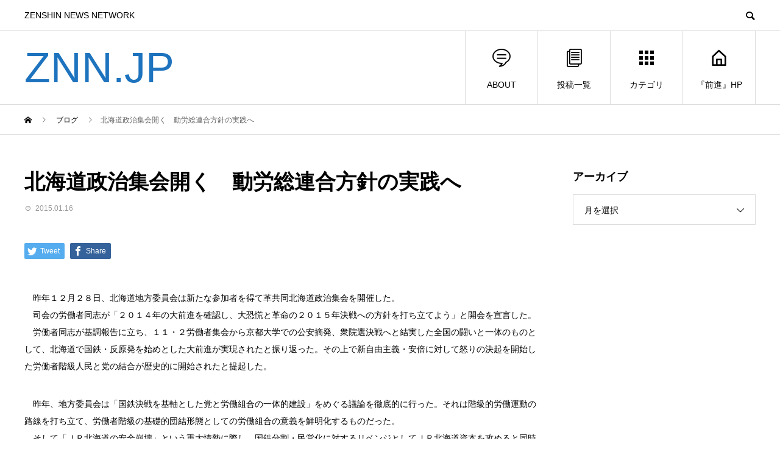

--- FILE ---
content_type: text/html; charset=UTF-8
request_url: https://znn.jp/2015/01/post-1866.html
body_size: 11912
content:
<!DOCTYPE html>
<html lang="ja" prefix="og: http://ogp.me/ns#">
<head>
<meta charset="UTF-8">
<meta name="viewport" content="width=device-width">
<meta name="format-detection" content="telephone=no">
<meta name="description" content="　昨年１２月２８日、北海道地方委員会は新たな参加者を得て革共同北海道政治集会を開催した。　司会の労働者同志が「２０１４年の大前進を確認し、大恐慌と革命の２０１５年決戦への方針を打ち立てよう」と開会を宣言した。">
<title>北海道政治集会開く　動労総連合方針の実践へ &#8211; ZNN.JP</title>
<link rel='dns-prefetch' href='//webfonts.xserver.jp' />
<link rel='dns-prefetch' href='//s0.wp.com' />
<link rel='dns-prefetch' href='//s.w.org' />
<link rel="alternate" type="application/rss+xml" title="ZNN.JP &raquo; フィード" href="https://znn.jp/feed" />
<link rel="alternate" type="application/rss+xml" title="ZNN.JP &raquo; コメントフィード" href="https://znn.jp/comments/feed" />
		<script type="text/javascript">
			window._wpemojiSettings = {"baseUrl":"https:\/\/s.w.org\/images\/core\/emoji\/11\/72x72\/","ext":".png","svgUrl":"https:\/\/s.w.org\/images\/core\/emoji\/11\/svg\/","svgExt":".svg","source":{"concatemoji":"https:\/\/znn.jp\/wp-includes\/js\/wp-emoji-release.min.js?ver=4.9.26"}};
			!function(e,a,t){var n,r,o,i=a.createElement("canvas"),p=i.getContext&&i.getContext("2d");function s(e,t){var a=String.fromCharCode;p.clearRect(0,0,i.width,i.height),p.fillText(a.apply(this,e),0,0);e=i.toDataURL();return p.clearRect(0,0,i.width,i.height),p.fillText(a.apply(this,t),0,0),e===i.toDataURL()}function c(e){var t=a.createElement("script");t.src=e,t.defer=t.type="text/javascript",a.getElementsByTagName("head")[0].appendChild(t)}for(o=Array("flag","emoji"),t.supports={everything:!0,everythingExceptFlag:!0},r=0;r<o.length;r++)t.supports[o[r]]=function(e){if(!p||!p.fillText)return!1;switch(p.textBaseline="top",p.font="600 32px Arial",e){case"flag":return s([55356,56826,55356,56819],[55356,56826,8203,55356,56819])?!1:!s([55356,57332,56128,56423,56128,56418,56128,56421,56128,56430,56128,56423,56128,56447],[55356,57332,8203,56128,56423,8203,56128,56418,8203,56128,56421,8203,56128,56430,8203,56128,56423,8203,56128,56447]);case"emoji":return!s([55358,56760,9792,65039],[55358,56760,8203,9792,65039])}return!1}(o[r]),t.supports.everything=t.supports.everything&&t.supports[o[r]],"flag"!==o[r]&&(t.supports.everythingExceptFlag=t.supports.everythingExceptFlag&&t.supports[o[r]]);t.supports.everythingExceptFlag=t.supports.everythingExceptFlag&&!t.supports.flag,t.DOMReady=!1,t.readyCallback=function(){t.DOMReady=!0},t.supports.everything||(n=function(){t.readyCallback()},a.addEventListener?(a.addEventListener("DOMContentLoaded",n,!1),e.addEventListener("load",n,!1)):(e.attachEvent("onload",n),a.attachEvent("onreadystatechange",function(){"complete"===a.readyState&&t.readyCallback()})),(n=t.source||{}).concatemoji?c(n.concatemoji):n.wpemoji&&n.twemoji&&(c(n.twemoji),c(n.wpemoji)))}(window,document,window._wpemojiSettings);
		</script>
		<style type="text/css">
img.wp-smiley,
img.emoji {
	display: inline !important;
	border: none !important;
	box-shadow: none !important;
	height: 1em !important;
	width: 1em !important;
	margin: 0 .07em !important;
	vertical-align: -0.1em !important;
	background: none !important;
	padding: 0 !important;
}
</style>
<link rel='stylesheet' id='fancybox-css'  href='https://znn.jp/wp-content/plugins/easy-fancybox/css/jquery.fancybox.min.css?ver=1.3.24' type='text/css' media='screen' />
<link rel='stylesheet' id='avant-style-css'  href='https://znn.jp/wp-content/themes/avant_tcd060/style.css?ver=1.2' type='text/css' media='all' />
<link rel='stylesheet' id='jetpack_css-css'  href='https://znn.jp/wp-content/plugins/jetpack/css/jetpack.css?ver=7.0.5' type='text/css' media='all' />
<script type='text/javascript' src='https://znn.jp/wp-includes/js/jquery/jquery.js?ver=1.12.4'></script>
<script type='text/javascript' src='https://znn.jp/wp-includes/js/jquery/jquery-migrate.min.js?ver=1.4.1'></script>
<script type='text/javascript' src='//webfonts.xserver.jp/js/xserver.js?ver=1.1.0'></script>
<link rel='https://api.w.org/' href='https://znn.jp/wp-json/' />
<link rel="canonical" href="https://znn.jp/2015/01/post-1866.html" />
<link rel='shortlink' href='https://wp.me/paKB1G-u6' />
<link rel="alternate" type="application/json+oembed" href="https://znn.jp/wp-json/oembed/1.0/embed?url=https%3A%2F%2Fznn.jp%2F2015%2F01%2Fpost-1866.html" />
<link rel="alternate" type="text/xml+oembed" href="https://znn.jp/wp-json/oembed/1.0/embed?url=https%3A%2F%2Fznn.jp%2F2015%2F01%2Fpost-1866.html&#038;format=xml" />

<link rel='dns-prefetch' href='//v0.wordpress.com'/>
<style type='text/css'>img#wpstats{display:none}</style><link rel="shortcut icon" href="https://znn.jp/wp-content/uploads/2019/02/db180656afc4be4f39bcae48627f7569.png">
<style>
.c-comment__form-submit:hover,.c-pw__btn:hover,.p-cb__item-btn a,.p-headline,.p-index-event__btn a,.p-nav02__item a,.p-readmore__btn,.p-pager__item span,.p-page-links a{background: #1e73be}.c-pw__btn,.p-cb__item-btn a:hover,.p-index-event__btn a:hover,.p-pagetop a:hover,.p-nav02__item a:hover,.p-readmore__btn:hover,.p-page-links > span,.p-page-links a:hover{background: #000000}.p-entry__body a{color: #dd3333}body{font-family: Verdana, "ヒラギノ角ゴ ProN W3", "Hiragino Kaku Gothic ProN", "メイリオ", Meiryo, sans-serif}.c-logo,.p-entry__header02-title,.p-entry__header02-upper-title,.p-entry__title,.p-footer-widgets__item-title,.p-headline h2,.p-headline02__title,.p-page-header__lower-title,.p-page-header__upper-title,.p-widget__title{font-family: "Segoe UI", Verdana, "游ゴシック", YuGothic, "Hiragino Kaku Gothic ProN", Meiryo, sans-serif}.p-page-header__title{transition-delay: 3s}.p-hover-effect--type1:hover img{-webkit-transform: scale(1.2);transform: scale(1.2)}.l-header__logo a{color: #1e73be;font-size: 70px}.l-header{background: #ffffff}.p-global-nav > ul > li > a{color: #000000}.p-global-nav .sub-menu a{background: #000000;color: #ffffff}.p-global-nav .sub-menu a:hover{background: #333333;color: #ffffff}.p-global-nav .menu-item-66608.current-menu-item > a,.p-global-nav .menu-item-66608 > a:hover{color: #000000}.p-global-nav .menu-item-66608.current-menu-item > a::before,.p-global-nav .menu-item-66608 > a:hover::before{background: #000000}.p-global-nav .menu-item-11132.current-menu-item > a,.p-global-nav .menu-item-11132 > a:hover{color: #000000}.p-global-nav .menu-item-11132.current-menu-item > a::before,.p-global-nav .menu-item-11132 > a:hover::before{background: #000000}.p-global-nav .menu-item-11141.current-menu-item > a,.p-global-nav .menu-item-11141 > a:hover{color: #000000}.p-global-nav .menu-item-11141.current-menu-item > a::before,.p-global-nav .menu-item-11141 > a:hover::before{background: #000000}.p-global-nav .menu-item-11152.current-menu-item > a,.p-global-nav .menu-item-11152 > a:hover{color: #000000}.p-global-nav .menu-item-11152.current-menu-item > a::before,.p-global-nav .menu-item-11152 > a:hover::before{background: #000000}.p-footer-links{background: #f3f3f3}.p-footer-widgets{background: #ffffff}.p-copyright{background: #ffffff}.p-ad-info__label{background: #000000;color: #ffffff;font-size: 11px}#site-info-widget-2 .p-info__btn{background: #000000;color: #ffffff}#site-info-widget-2 .p-info__btn:hover{background: #333333;color: #ffffff}#site-info-widget-3 .p-info__btn{background: #000000;color: #ffffff}#site-info-widget-3 .p-info__btn:hover{background: #333333;color: #ffffff}.p-page-header{background-image: url(https://znn.jp/wp-content/uploads/2019/02/e5c05f514ba4722cda8d0ed22ef13b12.png)}.p-page-header::before{background-color: #b2b200}.p-page-header__upper-title{font-size: 50px}.p-page-header__lower-title{font-size: 32px}.p-article07 a[class^="p-hover-effect--"]{border-radius: 10px}.p-event-cat--30{background: #ff8000;color: #ffffff}.p-event-cat--30:hover{background: #ff8000;color: #ffffff}.p-entry__title{font-size: 34px}.p-entry__body{font-size: 14px}@media screen and (max-width: 767px) {.p-footer-widgets,.p-social-nav{background: #ffffff}.p-entry__title{font-size: 22px}.p-entry__body{font-size: 14px}}@media screen and (max-width: 1199px) {.p-global-nav{background: rgba(0,0,0, 1)}.p-global-nav > ul > li > a,.p-global-nav a,.p-global-nav a:hover,.p-global-nav .sub-menu a,.p-global-nav .sub-menu a:hover{color: #ffffff!important}.p-global-nav .menu-item-has-children > a > .sub-menu-toggle::before{border-color: #ffffff}}@media screen and (max-width: 991px) {.p-page-header__upper{background: #b2b200}.p-page-header__lower{background-image: url(https://znn.jp/wp-content/uploads/2019/02/e5c05f514ba4722cda8d0ed22ef13b12.png)}}.c-load--type1 { border: 3px solid rgba(30, 115, 190, 0.2); border-top-color: #1e73be; }
.button-container {
  display: flex !important; /* Flexboxを強制的に適用 */
  justify-content: flex-start; /* 子要素を主軸の開始位置（左端）に揃える */
  align-items: center !important;
  gap: 20px !important; /* マージンを強制的に適用 */
}

.button {
  padding: 10px 20px;
  background-color: #007bff;
  color: #fff;
  text-decoration: none;
  border-radius: 5px;
  /* ボタンの右側にマージンを設定 */
  margin-right: 20px;
}

/* 最後のボタンにマージンをなくす */
.button:last-child {
  margin-right: 0;
}
</style>

<!-- Jetpack Open Graph Tags -->
<meta property="og:type" content="article" />
<meta property="og:title" content="北海道政治集会開く　動労総連合方針の実践へ" />
<meta property="og:url" content="https://znn.jp/2015/01/post-1866.html" />
<meta property="og:description" content="　昨年１２月２８日、北海道地方委員会は新たな参加者を得て革共同北海道政治集会を開催した。 　司会の労働者同志が&hellip;" />
<meta property="article:published_time" content="2015-01-16T04:45:13+00:00" />
<meta property="article:modified_time" content="2015-01-16T04:45:13+00:00" />
<meta property="og:site_name" content="ZNN.JP" />
<meta property="og:image" content="https://znn.jp/wp-content/uploads/2019/02/cropped-ZNNlogo-2.png" />
<meta property="og:image:width" content="512" />
<meta property="og:image:height" content="512" />
<meta property="og:locale" content="ja_JP" />
<meta name="twitter:site" content="@ZenshinSokuhou" />
<meta name="twitter:text:title" content="北海道政治集会開く　動労総連合方針の実践へ" />
<meta name="twitter:image" content="https://znn.jp/wp-content/uploads/2019/02/cropped-ZNNlogo-2-270x270.png" />
<meta name="twitter:card" content="summary" />

<!-- End Jetpack Open Graph Tags -->
<link rel="icon" href="https://znn.jp/wp-content/uploads/2019/02/cropped-ZNNlogo-2-32x32.png" sizes="32x32" />
<link rel="icon" href="https://znn.jp/wp-content/uploads/2019/02/cropped-ZNNlogo-2-192x192.png" sizes="192x192" />
<link rel="apple-touch-icon-precomposed" href="https://znn.jp/wp-content/uploads/2019/02/cropped-ZNNlogo-2-180x180.png" />
<meta name="msapplication-TileImage" content="https://znn.jp/wp-content/uploads/2019/02/cropped-ZNNlogo-2-270x270.png" />
</head>
<body class="post-template-default single single-post postid-1866 single-format-standard">
<div id="site_loader_overlay">
  <div id="site_loader_animation" class="c-load--type1">
      </div>
</div>
<header id="js-header" class="l-header">
  <div class="l-header__upper">
    <div class="l-inner">
      <p class="l-header__desc">ZENSHIN NEWS NETWORK</p>
            <button id="js-header__search" class="l-header__search"></button>
            			<form role="search" method="get" id="js-header__form" class="l-header__form" action="https://znn.jp/">
		    <input class="l-header__form-input" type="text" value="" name="s">
			</form>
          </div>
  </div>
  <div class="l-header__lower l-inner">
    <div class="l-header__logo c-logo">
			      <a href="https://znn.jp/">ZNN.JP</a>
          </div>
    <a href="#" id="js-menu-btn" class="p-menu-btn c-menu-btn"></a>
    <nav id="js-global-nav" class="p-global-nav">
      <ul>
        <li class="p-global-nav__form-wrapper">
          					<form class="p-global-nav__form" action="https://znn.jp/" method="get">
            <input class="p-global-nav__form-input" type="text" value="" name="s">
            <input type="submit" value="&#xe915;" class="p-global-nav__form-submit">
          </form>
                  </li>
        <li id="menu-item-66608" class="menu-item menu-item-type-custom menu-item-object-custom menu-item-66608"><a href="https://znn.jp/2019/03/post-15645.html"><span class="p-global-nav__item-icon p-icon p-icon--special"></span>ABOUT<span class="p-global-nav__toggle"></span></a></li>
<li id="menu-item-11132" class="menu-item menu-item-type-post_type menu-item-object-page current_page_parent menu-item-11132"><a href="https://znn.jp/post"><span class="p-global-nav__item-icon p-icon p-icon--blog"></span>投稿一覧<span class="p-global-nav__toggle"></span></a></li>
<li id="menu-item-11141" class="menu-item menu-item-type-custom menu-item-object-custom menu-item-has-children menu-item-11141"><a href="https://zentest.info/"><span class="p-global-nav__item-icon p-icon p-icon--apps2"></span>カテゴリ<span class="p-global-nav__toggle"></span></a>
<ul class="sub-menu">
	<li id="menu-item-58439" class="menu-item menu-item-type-taxonomy menu-item-object-category menu-item-58439"><a href="https://znn.jp/category/%e4%b8%bb%e5%bc%b5">主張<span class="p-global-nav__toggle"></span></a></li>
	<li id="menu-item-11142" class="menu-item menu-item-type-taxonomy menu-item-object-category current-post-ancestor current-menu-parent current-post-parent menu-item-11142"><a href="https://znn.jp/category/%e9%97%98%e4%ba%89%e8%a8%98%e4%ba%8b">闘争記事<span class="p-global-nav__toggle"></span></a></li>
	<li id="menu-item-58440" class="menu-item menu-item-type-taxonomy menu-item-object-category menu-item-58440"><a href="https://znn.jp/category/%e5%9b%bd%e9%9a%9b%e9%80%a3%e5%b8%af">国際連帯<span class="p-global-nav__toggle"></span></a></li>
	<li id="menu-item-11143" class="menu-item menu-item-type-taxonomy menu-item-object-category menu-item-11143"><a href="https://znn.jp/category/%e5%8a%b4%e5%83%8d%e9%81%8b%e5%8b%95">労働運動<span class="p-global-nav__toggle"></span></a></li>
	<li id="menu-item-11144" class="menu-item menu-item-type-taxonomy menu-item-object-category menu-item-11144"><a href="https://znn.jp/category/%e4%b8%96%e7%95%8c%e3%81%ae%e9%97%98%e3%81%84">世界の闘い<span class="p-global-nav__toggle"></span></a></li>
	<li id="menu-item-11145" class="menu-item menu-item-type-taxonomy menu-item-object-category menu-item-11145"><a href="https://znn.jp/category/%e5%9b%bd%e9%89%84">国鉄<span class="p-global-nav__toggle"></span></a></li>
	<li id="menu-item-11146" class="menu-item menu-item-type-taxonomy menu-item-object-category menu-item-11146"><a href="https://znn.jp/category/%e5%8f%8d%e5%8e%9f%e7%99%ba%e3%83%bb%e5%8f%8d%e6%a0%b8">反原発・反核<span class="p-global-nav__toggle"></span></a></li>
	<li id="menu-item-63941" class="menu-item menu-item-type-taxonomy menu-item-object-category menu-item-63941"><a href="https://znn.jp/category/%e6%b0%91%e9%96%93%e3%83%bb%e5%90%88%e5%90%8c%e5%8a%b4%e7%b5%84">民間・合同労組<span class="p-global-nav__toggle"></span></a></li>
	<li id="menu-item-11147" class="menu-item menu-item-type-taxonomy menu-item-object-category menu-item-11147"><a href="https://znn.jp/category/%e5%bc%be%e5%9c%a7%e3%81%a8%e3%81%ae%e9%97%98%e3%81%84">弾圧との闘い<span class="p-global-nav__toggle"></span></a></li>
	<li id="menu-item-11148" class="menu-item menu-item-type-taxonomy menu-item-object-category menu-item-11148"><a href="https://znn.jp/category/%e5%ad%a6%e7%94%9f%e9%81%8b%e5%8b%95">学生運動<span class="p-global-nav__toggle"></span></a></li>
	<li id="menu-item-11149" class="menu-item menu-item-type-taxonomy menu-item-object-category menu-item-11149"><a href="https://znn.jp/category/%e4%b8%89%e9%87%8c%e5%a1%9a">三里塚<span class="p-global-nav__toggle"></span></a></li>
	<li id="menu-item-11150" class="menu-item menu-item-type-taxonomy menu-item-object-category menu-item-11150"><a href="https://znn.jp/category/%e3%81%8a%e7%9f%a5%e3%82%89%e3%81%9b">お知らせ<span class="p-global-nav__toggle"></span></a></li>
	<li id="menu-item-251756" class="menu-item menu-item-type-taxonomy menu-item-object-category menu-item-251756"><a href="https://znn.jp/category/%e5%a4%a7%e5%9d%82%e6%ad%a3%e6%98%8e%e5%90%8c%e5%bf%97">大坂正明同志<span class="p-global-nav__toggle"></span></a></li>
	<li id="menu-item-251758" class="menu-item menu-item-type-taxonomy menu-item-object-category menu-item-251758"><a href="https://znn.jp/category/%e6%88%a6%e4%ba%89%e3%83%bb%e6%94%b9%e6%86%b2%e9%98%bb%e6%ad%a2">戦争・改憲阻止<span class="p-global-nav__toggle"></span></a></li>
	<li id="menu-item-251757" class="menu-item menu-item-type-taxonomy menu-item-object-category menu-item-251757"><a href="https://znn.jp/category/%e5%ae%89%e4%bf%9d%e3%83%bb%e6%b2%96%e7%b8%84">安保・沖縄<span class="p-global-nav__toggle"></span></a></li>
	<li id="menu-item-251755" class="menu-item menu-item-type-taxonomy menu-item-object-category menu-item-251755"><a href="https://znn.jp/category/%e5%8c%bb%e7%99%82%e7%a6%8f%e7%a5%89">医療福祉<span class="p-global-nav__toggle"></span></a></li>
	<li id="menu-item-11151" class="menu-item menu-item-type-taxonomy menu-item-object-category menu-item-11151"><a href="https://znn.jp/category/%e6%9c%aa%e5%88%86%e9%a1%9e">未分類<span class="p-global-nav__toggle"></span></a></li>
	<li id="menu-item-389124" class="menu-item menu-item-type-taxonomy menu-item-object-category menu-item-389124"><a href="https://znn.jp/category/english">English<span class="p-global-nav__toggle"></span></a></li>
</ul>
</li>
<li id="menu-item-11152" class="menu-item menu-item-type-custom menu-item-object-custom menu-item-11152"><a href="http://www.zenshin.org/zh/"><span class="p-global-nav__item-icon p-icon p-icon--home"></span>『前進』HP<span class="p-global-nav__toggle"></span></a></li>
      </ul>
    </nav>
  </div>
</header>
<main class="l-main">
  <div class="p-breadcrumb c-breadcrumb">
<ol class="p-breadcrumb__inner l-inner" itemscope="" itemtype="http://schema.org/BreadcrumbList">
<li class="p-breadcrumb__item c-breadcrumb__item c-breadcrumb__item--home" itemprop="itemListElement" itemscope="" itemtype="http://schema.org/ListItem">
<a href="https://znn.jp/" itemscope="" itemtype="http://schema.org/Thing" itemprop="item">
<span itemprop="name">HOME</span>
</a>
<meta itemprop="position" content="1">
</li>
<li class="p-breadcrumb__item c-breadcrumb__item" itemprop="itemListElement" itemscope="" itemtype="http://schema.org/ListItem">
<a href="https://znn.jp/post" itemscope="" itemtype="http://schema.org/Thing" itemprop="item">
<span itemprop="name">ブログ</span>
</a>
<meta itemprop="position" content="2">
</li>
<li class="p-breadcrumb__item c-breadcrumb__item">北海道政治集会開く　動労総連合方針の実践へ</li>
</ol>
</div>
  <div class="l-contents l-inner">
    <div class="l-primary">
      			<article class="p-entry">
			  <header class="p-entry__header">
					<h1 class="p-entry__title">北海道政治集会開く　動労総連合方針の実践へ</h1>
										<div class="p-entry__meta">
						<time class="p-entry__date" datetime="2015-01-16">2015.01.16</time>					</div>
									</header>
        			<ul class="p-entry__share c-share u-clearfix c-share--sm c-share--color">
				<li class="c-share__btn c-share__btn--twitter">
			    <a href="http://twitter.com/share?text=%E5%8C%97%E6%B5%B7%E9%81%93%E6%94%BF%E6%B2%BB%E9%9B%86%E4%BC%9A%E9%96%8B%E3%81%8F%E3%80%80%E5%8B%95%E5%8A%B4%E7%B7%8F%E9%80%A3%E5%90%88%E6%96%B9%E9%87%9D%E3%81%AE%E5%AE%9F%E8%B7%B5%E3%81%B8&url=https%3A%2F%2Fznn.jp%2F2015%2F01%2Fpost-1866.html&via=&tw_p=tweetbutton&related="  onclick="javascript:window.open(this.href, '', 'menubar=no,toolbar=no,resizable=yes,scrollbars=yes,height=400,width=600');return false;">
			     	<i class="c-share__icn c-share__icn--twitter"></i>
			      <span class="c-share__title">Tweet</span>
			   	</a>
			   </li>
			    <li class="c-share__btn c-share__btn--facebook">
			    	<a href="//www.facebook.com/sharer/sharer.php?u=https://znn.jp/2015/01/post-1866.html&amp;t=%E5%8C%97%E6%B5%B7%E9%81%93%E6%94%BF%E6%B2%BB%E9%9B%86%E4%BC%9A%E9%96%8B%E3%81%8F%E3%80%80%E5%8B%95%E5%8A%B4%E7%B7%8F%E9%80%A3%E5%90%88%E6%96%B9%E9%87%9D%E3%81%AE%E5%AE%9F%E8%B7%B5%E3%81%B8" rel="nofollow" target="_blank">
			      	<i class="c-share__icn c-share__icn--facebook"></i>
			        <span class="c-share__title">Share</span>
			      </a>
			    </li>
			</ul>
								<div class="p-entry__body">
					<p>
　昨年１２月２８日、北海道地方委員会は新たな参加者を得て革共同北海道政治集会を開催した。<br />
　司会の労働者同志が「２０１４年の大前進を確認し、大恐慌と革命の２０１５年決戦への方針を打ち立てよう」と開会を宣言した。<br />
　労働者同志が基調報告に立ち、１１・２労働者集会から京都大学での公安摘発、衆院選決戦へと結実した全国の闘いと一体のものとして、北海道で国鉄・反原発を始めとした大前進が実現されたと振り返った。その上で新自由主義・安倍に対して怒りの決起を開始した労働者階級人民と党の結合が歴史的に開始されたと提起した。</p>
<p><span id="more-1866"></span></p>
<p>
　昨年、地方委員会は「国鉄決戦を基軸とした党と労働組合の一体的建設」をめぐる議論を徹底的に行った。それは階級的労働運動の路線を打ち立て、労働者階級の基礎的団結形態としての労働組合の意義を鮮明化するものだった。<br />
　そして「ＪＲ北海道の安全崩壊」という重大情勢に際し、国鉄分割・民営化に対するリベンジとしてＪＲ北海道資本を攻めると同時に、全力でＪＲ労働者に働きかけ、「北海道に動労総連合を！」の呼びかけに多数のＪＲ労働者が共感する状況をつくりだした。<br />
　同志は国鉄闘争の全歴史を振り返り、「中曽根の『戦後政治の総決算』攻撃に勝利したわれわれは必ず安倍に勝利できる」と強調。世界大恐慌が戦争に転化し始めたこと、過剰資本・過剰生産力は資本主義には解決できないことを踏まえ、「国鉄決戦こそ日本プロレタリア革命への最短コース」だと結論づけた。<br />
　国鉄決戦の勝利をめざし、公務員決戦に本格的に取り組み、賃金闘争を復権させ、国際連帯を重視して闘うことなどを柱とした上で、各産別の方針と女性解放など諸課題を具体的に提起した。とりわけ星野文昭同志奪還のために総決起することを訴えた。<br />
　天田三紀夫革共同書記長が特別アピール。『現代革命への挑戦』の上下巻完結の歴史的意義を踏まえて、絶えず時代認識と路線を鮮明化して戦略的に闘うことの重要性を強調し、「動労総連合を全国に」の方針の実践としてＪＲ労働者の獲得が２０１５年の最重要課題であり、１〜３月決戦を闘う中で組織拡大をめざそうと訴えた。<br />
　これらを受けて、女性同志を先頭に、自治体労働者、民間労働者、教育労働者、合同労組の労働者が職場での実践における教訓と２０１５年の決意を明らかにし、集会は成功裏にかちとられた。（Ｓ）</p>
        </div>
        			<ul class="p-entry__share c-share u-clearfix c-share--sm c-share--color">
				<li class="c-share__btn c-share__btn--twitter">
			    <a href="http://twitter.com/share?text=%E5%8C%97%E6%B5%B7%E9%81%93%E6%94%BF%E6%B2%BB%E9%9B%86%E4%BC%9A%E9%96%8B%E3%81%8F%E3%80%80%E5%8B%95%E5%8A%B4%E7%B7%8F%E9%80%A3%E5%90%88%E6%96%B9%E9%87%9D%E3%81%AE%E5%AE%9F%E8%B7%B5%E3%81%B8&url=https%3A%2F%2Fznn.jp%2F2015%2F01%2Fpost-1866.html&via=&tw_p=tweetbutton&related="  onclick="javascript:window.open(this.href, '', 'menubar=no,toolbar=no,resizable=yes,scrollbars=yes,height=400,width=600');return false;">
			     	<i class="c-share__icn c-share__icn--twitter"></i>
			      <span class="c-share__title">Tweet</span>
			   	</a>
			   </li>
			</ul>
								<ul class="p-entry__meta-box c-meta-box u-clearfix">
					<li class="c-meta-box__item c-meta-box__item--comment">コメント: <a href="#comment_headline">0</a></li>				</ul>
				      </article>
      						<ul class="p-nav01 c-nav01 u-clearfix">
				<li class="p-nav01__item--prev p-nav01__item c-nav01__item c-nav01__item--prev"><a href="https://znn.jp/2015/01/post-1865.html" data-prev="前の記事"><span>三里塚新年デモと団結旗開き――「成田市中心部で３・２９全国集...</span></a></li>
				<li class="p-nav01__item--next p-nav01__item c-nav01__item c-nav01__item--next"><a href="https://znn.jp/2015/01/post-1867.html" data-next="次の記事"><span>中四国革共同集会が成功　青年・学生先頭に決戦突入</span></a></li>
			</ul>
      			<div class="c-comment">
	<ul id="js-comment__tab" class="c-comment__tab u-clearfix">
		  	<li class="c-comment__tab-item is-active"><p>コメント ( 0 )</p></li>
    <li class="c-comment__tab-item"><p>トラックバックは利用できません。</p></li>
			</ul>
  <div id="js-comment-area">
  	<ol id="comments" class="c-comment__list">
						<li class="c-comment__list-item">
      	<div class="c-comment__item-body"><p>この記事へのコメントはありません。</p></div>
      </li>
					</ol>
	</div>
	</div>
						<section>
        <div class="p-headline">
          <h2>関連記事</h2>
        </div>
				<div class="p-entry__related">
				        <article class="p-entry__related-item p-article08">
          <a href="https://znn.jp/2009/12/post-10824.html" class="p-hover-effect--type1">
            <div class="p-article08__img">
              <img width="200" height="150" src="https://znn.jp/wp-content/uploads/2019/03/1205monzyu1-thumb-200x150-5495.jpg" class="attachment-size1 size-size1 wp-post-image" alt="" />            </div>
            <h3 class="p-article08__title">「もんじゅ」運転再開阻止へ、労働者・学生1000人が決起</h3>
          </a>
        </article>
				        <article class="p-entry__related-item p-article08">
          <a href="https://znn.jp/2019/09/post-16464.html" class="p-hover-effect--type1">
            <div class="p-article08__img">
              <img width="450" height="450" src="https://znn.jp/wp-content/uploads/2019/09/20190905b-1-450x450.jpg" class="attachment-size1 size-size1 wp-post-image" alt="" srcset="https://znn.jp/wp-content/uploads/2019/09/20190905b-1-450x450.jpg 450w, https://znn.jp/wp-content/uploads/2019/09/20190905b-1-150x150.jpg 150w, https://znn.jp/wp-content/uploads/2019/09/20190905b-1-300x300.jpg 300w, https://znn.jp/wp-content/uploads/2019/09/20190905b-1-180x180.jpg 180w, https://znn.jp/wp-content/uploads/2019/09/20190905b-1-440x440.jpg 440w, https://znn.jp/wp-content/uploads/2019/09/20190905b-1-120x120.jpg 120w" sizes="(max-width: 450px) 100vw, 450px" />            </div>
            <h3 class="p-article08__title">阿佐ケ谷再開発とめよう　学習集会に地元住民ら７０人</h3>
          </a>
        </article>
				        <article class="p-entry__related-item p-article08">
          <a href="https://znn.jp/2012/03/post-876.html" class="p-hover-effect--type1">
            <div class="p-article08__img">
              <img width="200" height="141" src="https://znn.jp/wp-content/uploads/2019/03/s20120327d-1-thumb-200x141-7364.jpg" class="attachment-size1 size-size1 wp-post-image" alt="" />            </div>
            <h3 class="p-article08__title">市東さん農地法裁判、証人尋問巡り大攻防</h3>
          </a>
        </article>
				        <article class="p-entry__related-item p-article08">
          <a href="https://znn.jp/2017/03/post-2770.html" class="p-hover-effect--type1">
            <div class="p-article08__img">
              <img width="1" height="1" src="https://znn.jp/wp-content/uploads/2019/03/e5c05f514ba4722cda8d0ed22ef13b12.png" class="attachment-size1 size-size1 wp-post-image" alt="" />            </div>
            <h3 class="p-article08__title">各地で婦人デー行動　沖縄　結成１年、婦民支部総会　団結拡...</h3>
          </a>
        </article>
				        <article class="p-entry__related-item p-article08">
          <a href="https://znn.jp/2015/09/post-2110.html" class="p-hover-effect--type1">
            <div class="p-article08__img">
              <img width="200" height="134" src="https://znn.jp/wp-content/uploads/2019/03/20150905a-1-thumb-200x134-15367.jpg" class="attachment-size1 size-size1 wp-post-image" alt="" />            </div>
            <h3 class="p-article08__title">三里塚一坪裁判で清水教授が証言、「県の取得は無効」</h3>
          </a>
        </article>
				        <article class="p-entry__related-item p-article08">
          <a href="https://znn.jp/2013/03/post-1290.html" class="p-hover-effect--type1">
            <div class="p-article08__img">
              <img width="200" height="127" src="https://znn.jp/wp-content/uploads/2019/03/20130313a-2-thumb-200x127-10552.jpg" class="attachment-size1 size-size1 wp-post-image" alt="" />            </div>
            <h3 class="p-article08__title">１３５０人の参加で「３・11反原発福島行動13」が大成功</h3>
          </a>
        </article>
				       	</div>
			</section>
			    </div><!-- /.l-primary -->
    <div class="l-secondary">
<div class="p-widget tcdw_archive_list_widget" id="tcdw_archive_list_widget-3">
<h2 class="p-widget__title">アーカイブ</h2>		<div class="p-dropdown">
			<div class="p-dropdown__title">月を選択</div>
			<ul class="p-dropdown__list">
					<li><a href='https://znn.jp/date/2026/01'>2026年1月</a></li>
	<li><a href='https://znn.jp/date/2025/12'>2025年12月</a></li>
	<li><a href='https://znn.jp/date/2025/11'>2025年11月</a></li>
	<li><a href='https://znn.jp/date/2025/10'>2025年10月</a></li>
	<li><a href='https://znn.jp/date/2025/09'>2025年9月</a></li>
	<li><a href='https://znn.jp/date/2025/08'>2025年8月</a></li>
	<li><a href='https://znn.jp/date/2025/07'>2025年7月</a></li>
	<li><a href='https://znn.jp/date/2025/06'>2025年6月</a></li>
	<li><a href='https://znn.jp/date/2025/05'>2025年5月</a></li>
	<li><a href='https://znn.jp/date/2025/04'>2025年4月</a></li>
	<li><a href='https://znn.jp/date/2025/03'>2025年3月</a></li>
	<li><a href='https://znn.jp/date/2025/02'>2025年2月</a></li>
	<li><a href='https://znn.jp/date/2025/01'>2025年1月</a></li>
	<li><a href='https://znn.jp/date/2024/12'>2024年12月</a></li>
	<li><a href='https://znn.jp/date/2024/11'>2024年11月</a></li>
	<li><a href='https://znn.jp/date/2024/10'>2024年10月</a></li>
	<li><a href='https://znn.jp/date/2024/09'>2024年9月</a></li>
	<li><a href='https://znn.jp/date/2024/08'>2024年8月</a></li>
	<li><a href='https://znn.jp/date/2024/07'>2024年7月</a></li>
	<li><a href='https://znn.jp/date/2024/06'>2024年6月</a></li>
	<li><a href='https://znn.jp/date/2024/05'>2024年5月</a></li>
	<li><a href='https://znn.jp/date/2024/04'>2024年4月</a></li>
	<li><a href='https://znn.jp/date/2024/03'>2024年3月</a></li>
	<li><a href='https://znn.jp/date/2024/02'>2024年2月</a></li>
	<li><a href='https://znn.jp/date/2024/01'>2024年1月</a></li>
	<li><a href='https://znn.jp/date/2023/12'>2023年12月</a></li>
	<li><a href='https://znn.jp/date/2023/11'>2023年11月</a></li>
	<li><a href='https://znn.jp/date/2023/10'>2023年10月</a></li>
	<li><a href='https://znn.jp/date/2023/09'>2023年9月</a></li>
	<li><a href='https://znn.jp/date/2023/08'>2023年8月</a></li>
	<li><a href='https://znn.jp/date/2023/07'>2023年7月</a></li>
	<li><a href='https://znn.jp/date/2023/06'>2023年6月</a></li>
	<li><a href='https://znn.jp/date/2023/05'>2023年5月</a></li>
	<li><a href='https://znn.jp/date/2023/04'>2023年4月</a></li>
	<li><a href='https://znn.jp/date/2023/03'>2023年3月</a></li>
	<li><a href='https://znn.jp/date/2023/02'>2023年2月</a></li>
	<li><a href='https://znn.jp/date/2023/01'>2023年1月</a></li>
	<li><a href='https://znn.jp/date/2022/12'>2022年12月</a></li>
	<li><a href='https://znn.jp/date/2022/11'>2022年11月</a></li>
	<li><a href='https://znn.jp/date/2022/10'>2022年10月</a></li>
	<li><a href='https://znn.jp/date/2022/09'>2022年9月</a></li>
	<li><a href='https://znn.jp/date/2022/08'>2022年8月</a></li>
	<li><a href='https://znn.jp/date/2022/07'>2022年7月</a></li>
	<li><a href='https://znn.jp/date/2022/06'>2022年6月</a></li>
	<li><a href='https://znn.jp/date/2022/05'>2022年5月</a></li>
	<li><a href='https://znn.jp/date/2022/04'>2022年4月</a></li>
	<li><a href='https://znn.jp/date/2022/03'>2022年3月</a></li>
	<li><a href='https://znn.jp/date/2022/02'>2022年2月</a></li>
	<li><a href='https://znn.jp/date/2022/01'>2022年1月</a></li>
	<li><a href='https://znn.jp/date/2021/12'>2021年12月</a></li>
	<li><a href='https://znn.jp/date/2021/11'>2021年11月</a></li>
	<li><a href='https://znn.jp/date/2021/10'>2021年10月</a></li>
	<li><a href='https://znn.jp/date/2021/09'>2021年9月</a></li>
	<li><a href='https://znn.jp/date/2021/08'>2021年8月</a></li>
	<li><a href='https://znn.jp/date/2021/07'>2021年7月</a></li>
	<li><a href='https://znn.jp/date/2021/06'>2021年6月</a></li>
	<li><a href='https://znn.jp/date/2021/05'>2021年5月</a></li>
	<li><a href='https://znn.jp/date/2021/04'>2021年4月</a></li>
	<li><a href='https://znn.jp/date/2021/03'>2021年3月</a></li>
	<li><a href='https://znn.jp/date/2021/02'>2021年2月</a></li>
	<li><a href='https://znn.jp/date/2021/01'>2021年1月</a></li>
	<li><a href='https://znn.jp/date/2020/12'>2020年12月</a></li>
	<li><a href='https://znn.jp/date/2020/11'>2020年11月</a></li>
	<li><a href='https://znn.jp/date/2020/10'>2020年10月</a></li>
	<li><a href='https://znn.jp/date/2020/09'>2020年9月</a></li>
	<li><a href='https://znn.jp/date/2020/08'>2020年8月</a></li>
	<li><a href='https://znn.jp/date/2020/07'>2020年7月</a></li>
	<li><a href='https://znn.jp/date/2020/06'>2020年6月</a></li>
	<li><a href='https://znn.jp/date/2020/05'>2020年5月</a></li>
	<li><a href='https://znn.jp/date/2020/04'>2020年4月</a></li>
	<li><a href='https://znn.jp/date/2020/03'>2020年3月</a></li>
	<li><a href='https://znn.jp/date/2020/02'>2020年2月</a></li>
	<li><a href='https://znn.jp/date/2020/01'>2020年1月</a></li>
	<li><a href='https://znn.jp/date/2019/12'>2019年12月</a></li>
	<li><a href='https://znn.jp/date/2019/11'>2019年11月</a></li>
	<li><a href='https://znn.jp/date/2019/10'>2019年10月</a></li>
	<li><a href='https://znn.jp/date/2019/09'>2019年9月</a></li>
	<li><a href='https://znn.jp/date/2019/08'>2019年8月</a></li>
	<li><a href='https://znn.jp/date/2019/07'>2019年7月</a></li>
	<li><a href='https://znn.jp/date/2019/06'>2019年6月</a></li>
	<li><a href='https://znn.jp/date/2019/05'>2019年5月</a></li>
	<li><a href='https://znn.jp/date/2019/04'>2019年4月</a></li>
	<li><a href='https://znn.jp/date/2019/03'>2019年3月</a></li>
	<li><a href='https://znn.jp/date/2019/02'>2019年2月</a></li>
	<li><a href='https://znn.jp/date/2019/01'>2019年1月</a></li>
	<li><a href='https://znn.jp/date/2018/12'>2018年12月</a></li>
	<li><a href='https://znn.jp/date/2018/11'>2018年11月</a></li>
	<li><a href='https://znn.jp/date/2018/10'>2018年10月</a></li>
	<li><a href='https://znn.jp/date/2018/09'>2018年9月</a></li>
	<li><a href='https://znn.jp/date/2018/08'>2018年8月</a></li>
	<li><a href='https://znn.jp/date/2018/07'>2018年7月</a></li>
	<li><a href='https://znn.jp/date/2018/06'>2018年6月</a></li>
	<li><a href='https://znn.jp/date/2018/05'>2018年5月</a></li>
	<li><a href='https://znn.jp/date/2018/04'>2018年4月</a></li>
	<li><a href='https://znn.jp/date/2018/03'>2018年3月</a></li>
	<li><a href='https://znn.jp/date/2018/02'>2018年2月</a></li>
	<li><a href='https://znn.jp/date/2018/01'>2018年1月</a></li>
	<li><a href='https://znn.jp/date/2017/12'>2017年12月</a></li>
	<li><a href='https://znn.jp/date/2017/11'>2017年11月</a></li>
	<li><a href='https://znn.jp/date/2017/10'>2017年10月</a></li>
	<li><a href='https://znn.jp/date/2017/09'>2017年9月</a></li>
	<li><a href='https://znn.jp/date/2017/08'>2017年8月</a></li>
	<li><a href='https://znn.jp/date/2017/07'>2017年7月</a></li>
	<li><a href='https://znn.jp/date/2017/06'>2017年6月</a></li>
	<li><a href='https://znn.jp/date/2017/05'>2017年5月</a></li>
	<li><a href='https://znn.jp/date/2017/04'>2017年4月</a></li>
	<li><a href='https://znn.jp/date/2017/03'>2017年3月</a></li>
	<li><a href='https://znn.jp/date/2017/02'>2017年2月</a></li>
	<li><a href='https://znn.jp/date/2017/01'>2017年1月</a></li>
	<li><a href='https://znn.jp/date/2016/12'>2016年12月</a></li>
	<li><a href='https://znn.jp/date/2016/11'>2016年11月</a></li>
	<li><a href='https://znn.jp/date/2016/10'>2016年10月</a></li>
	<li><a href='https://znn.jp/date/2016/09'>2016年9月</a></li>
	<li><a href='https://znn.jp/date/2016/08'>2016年8月</a></li>
	<li><a href='https://znn.jp/date/2016/07'>2016年7月</a></li>
	<li><a href='https://znn.jp/date/2016/06'>2016年6月</a></li>
	<li><a href='https://znn.jp/date/2016/05'>2016年5月</a></li>
	<li><a href='https://znn.jp/date/2016/04'>2016年4月</a></li>
	<li><a href='https://znn.jp/date/2016/03'>2016年3月</a></li>
	<li><a href='https://znn.jp/date/2016/02'>2016年2月</a></li>
	<li><a href='https://znn.jp/date/2016/01'>2016年1月</a></li>
	<li><a href='https://znn.jp/date/2015/12'>2015年12月</a></li>
	<li><a href='https://znn.jp/date/2015/11'>2015年11月</a></li>
	<li><a href='https://znn.jp/date/2015/10'>2015年10月</a></li>
	<li><a href='https://znn.jp/date/2015/09'>2015年9月</a></li>
	<li><a href='https://znn.jp/date/2015/08'>2015年8月</a></li>
	<li><a href='https://znn.jp/date/2015/07'>2015年7月</a></li>
	<li><a href='https://znn.jp/date/2015/06'>2015年6月</a></li>
	<li><a href='https://znn.jp/date/2015/05'>2015年5月</a></li>
	<li><a href='https://znn.jp/date/2015/04'>2015年4月</a></li>
	<li><a href='https://znn.jp/date/2015/03'>2015年3月</a></li>
	<li><a href='https://znn.jp/date/2015/02'>2015年2月</a></li>
	<li><a href='https://znn.jp/date/2015/01'>2015年1月</a></li>
	<li><a href='https://znn.jp/date/2014/12'>2014年12月</a></li>
	<li><a href='https://znn.jp/date/2014/11'>2014年11月</a></li>
	<li><a href='https://znn.jp/date/2014/10'>2014年10月</a></li>
	<li><a href='https://znn.jp/date/2014/09'>2014年9月</a></li>
	<li><a href='https://znn.jp/date/2014/08'>2014年8月</a></li>
	<li><a href='https://znn.jp/date/2014/07'>2014年7月</a></li>
	<li><a href='https://znn.jp/date/2014/06'>2014年6月</a></li>
	<li><a href='https://znn.jp/date/2014/05'>2014年5月</a></li>
	<li><a href='https://znn.jp/date/2014/04'>2014年4月</a></li>
	<li><a href='https://znn.jp/date/2014/03'>2014年3月</a></li>
	<li><a href='https://znn.jp/date/2014/02'>2014年2月</a></li>
	<li><a href='https://znn.jp/date/2014/01'>2014年1月</a></li>
	<li><a href='https://znn.jp/date/2013/12'>2013年12月</a></li>
	<li><a href='https://znn.jp/date/2013/11'>2013年11月</a></li>
	<li><a href='https://znn.jp/date/2013/10'>2013年10月</a></li>
	<li><a href='https://znn.jp/date/2013/09'>2013年9月</a></li>
	<li><a href='https://znn.jp/date/2013/08'>2013年8月</a></li>
	<li><a href='https://znn.jp/date/2013/07'>2013年7月</a></li>
	<li><a href='https://znn.jp/date/2013/06'>2013年6月</a></li>
	<li><a href='https://znn.jp/date/2013/05'>2013年5月</a></li>
	<li><a href='https://znn.jp/date/2013/04'>2013年4月</a></li>
	<li><a href='https://znn.jp/date/2013/03'>2013年3月</a></li>
	<li><a href='https://znn.jp/date/2013/02'>2013年2月</a></li>
	<li><a href='https://znn.jp/date/2013/01'>2013年1月</a></li>
	<li><a href='https://znn.jp/date/2012/12'>2012年12月</a></li>
	<li><a href='https://znn.jp/date/2012/11'>2012年11月</a></li>
	<li><a href='https://znn.jp/date/2012/10'>2012年10月</a></li>
	<li><a href='https://znn.jp/date/2012/09'>2012年9月</a></li>
	<li><a href='https://znn.jp/date/2012/08'>2012年8月</a></li>
	<li><a href='https://znn.jp/date/2012/07'>2012年7月</a></li>
	<li><a href='https://znn.jp/date/2012/06'>2012年6月</a></li>
	<li><a href='https://znn.jp/date/2012/05'>2012年5月</a></li>
	<li><a href='https://znn.jp/date/2012/04'>2012年4月</a></li>
	<li><a href='https://znn.jp/date/2012/03'>2012年3月</a></li>
	<li><a href='https://znn.jp/date/2012/02'>2012年2月</a></li>
	<li><a href='https://znn.jp/date/2012/01'>2012年1月</a></li>
	<li><a href='https://znn.jp/date/2011/12'>2011年12月</a></li>
	<li><a href='https://znn.jp/date/2011/11'>2011年11月</a></li>
	<li><a href='https://znn.jp/date/2011/10'>2011年10月</a></li>
	<li><a href='https://znn.jp/date/2011/09'>2011年9月</a></li>
	<li><a href='https://znn.jp/date/2011/08'>2011年8月</a></li>
	<li><a href='https://znn.jp/date/2011/07'>2011年7月</a></li>
	<li><a href='https://znn.jp/date/2011/06'>2011年6月</a></li>
	<li><a href='https://znn.jp/date/2011/05'>2011年5月</a></li>
	<li><a href='https://znn.jp/date/2011/04'>2011年4月</a></li>
	<li><a href='https://znn.jp/date/2011/03'>2011年3月</a></li>
	<li><a href='https://znn.jp/date/2011/02'>2011年2月</a></li>
	<li><a href='https://znn.jp/date/2011/01'>2011年1月</a></li>
	<li><a href='https://znn.jp/date/2010/12'>2010年12月</a></li>
	<li><a href='https://znn.jp/date/2010/11'>2010年11月</a></li>
	<li><a href='https://znn.jp/date/2010/10'>2010年10月</a></li>
	<li><a href='https://znn.jp/date/2010/09'>2010年9月</a></li>
	<li><a href='https://znn.jp/date/2010/08'>2010年8月</a></li>
	<li><a href='https://znn.jp/date/2010/07'>2010年7月</a></li>
	<li><a href='https://znn.jp/date/2010/06'>2010年6月</a></li>
	<li><a href='https://znn.jp/date/2010/05'>2010年5月</a></li>
	<li><a href='https://znn.jp/date/2010/04'>2010年4月</a></li>
	<li><a href='https://znn.jp/date/2010/03'>2010年3月</a></li>
	<li><a href='https://znn.jp/date/2010/02'>2010年2月</a></li>
	<li><a href='https://znn.jp/date/2010/01'>2010年1月</a></li>
	<li><a href='https://znn.jp/date/2009/12'>2009年12月</a></li>
	<li><a href='https://znn.jp/date/2009/11'>2009年11月</a></li>
	<li><a href='https://znn.jp/date/2009/10'>2009年10月</a></li>
	<li><a href='https://znn.jp/date/2009/09'>2009年9月</a></li>
	<li><a href='https://znn.jp/date/2009/08'>2009年8月</a></li>
	<li><a href='https://znn.jp/date/2009/07'>2009年7月</a></li>
	<li><a href='https://znn.jp/date/2009/06'>2009年6月</a></li>
	<li><a href='https://znn.jp/date/2009/05'>2009年5月</a></li>
	<li><a href='https://znn.jp/date/2009/04'>2009年4月</a></li>
	<li><a href='https://znn.jp/date/2009/03'>2009年3月</a></li>
	<li><a href='https://znn.jp/date/2009/02'>2009年2月</a></li>
	<li><a href='https://znn.jp/date/2009/01'>2009年1月</a></li>
	<li><a href='https://znn.jp/date/2008/12'>2008年12月</a></li>
	<li><a href='https://znn.jp/date/2008/11'>2008年11月</a></li>
	<li><a href='https://znn.jp/date/2008/10'>2008年10月</a></li>
	<li><a href='https://znn.jp/date/2008/09'>2008年9月</a></li>
	<li><a href='https://znn.jp/date/2008/08'>2008年8月</a></li>
	<li><a href='https://znn.jp/date/2008/07'>2008年7月</a></li>
	<li><a href='https://znn.jp/date/2008/06'>2008年6月</a></li>
	<li><a href='https://znn.jp/date/2008/05'>2008年5月</a></li>
	<li><a href='https://znn.jp/date/2008/04'>2008年4月</a></li>
	<li><a href='https://znn.jp/date/2008/03'>2008年3月</a></li>
			</ul>
    </div>
		</div>
</div><!-- /.l-secondary -->
  </div><!-- /.l-contents -->
</main>
<footer class="l-footer">
      <div class="p-footer-widgets">
    <div class="p-footer-widgets__inner l-inner">
      <div class="p-footer-widgets__item site-info-widget" id="site-info-widget-2">
    <div class="p-info">
                  <div class="p-info__text">前進社 〒132-0025 東京都江戸川区松江1-12-7<br />
『前進』・毎週月曜日発行 <br />
2000年6月5日公式サイトzenshin.org開設<br />
2008年3月17日速報版サイト開設.<br />
2019年3月4日ZNN.JPサイト開設.</div>
                  <a class="p-info__btn p-btn" href="http://www.zenshin.org/zh/publication/about/shisya.html" target="_blank">お問い合わせ（安心メール）</a>
          </div>
    </div>
<div class="p-footer-widgets__item tcdw_archive_list_widget" id="tcdw_archive_list_widget-5">
<h2 class="p-footer-widgets__item-title">アーカイブ</h2>		<div class="p-dropdown">
			<div class="p-dropdown__title">月を選択</div>
			<ul class="p-dropdown__list">
					<li><a href='https://znn.jp/date/2026/01'>2026年1月</a></li>
	<li><a href='https://znn.jp/date/2025/12'>2025年12月</a></li>
	<li><a href='https://znn.jp/date/2025/11'>2025年11月</a></li>
	<li><a href='https://znn.jp/date/2025/10'>2025年10月</a></li>
	<li><a href='https://znn.jp/date/2025/09'>2025年9月</a></li>
	<li><a href='https://znn.jp/date/2025/08'>2025年8月</a></li>
	<li><a href='https://znn.jp/date/2025/07'>2025年7月</a></li>
	<li><a href='https://znn.jp/date/2025/06'>2025年6月</a></li>
	<li><a href='https://znn.jp/date/2025/05'>2025年5月</a></li>
	<li><a href='https://znn.jp/date/2025/04'>2025年4月</a></li>
	<li><a href='https://znn.jp/date/2025/03'>2025年3月</a></li>
	<li><a href='https://znn.jp/date/2025/02'>2025年2月</a></li>
	<li><a href='https://znn.jp/date/2025/01'>2025年1月</a></li>
	<li><a href='https://znn.jp/date/2024/12'>2024年12月</a></li>
	<li><a href='https://znn.jp/date/2024/11'>2024年11月</a></li>
	<li><a href='https://znn.jp/date/2024/10'>2024年10月</a></li>
	<li><a href='https://znn.jp/date/2024/09'>2024年9月</a></li>
	<li><a href='https://znn.jp/date/2024/08'>2024年8月</a></li>
	<li><a href='https://znn.jp/date/2024/07'>2024年7月</a></li>
	<li><a href='https://znn.jp/date/2024/06'>2024年6月</a></li>
	<li><a href='https://znn.jp/date/2024/05'>2024年5月</a></li>
	<li><a href='https://znn.jp/date/2024/04'>2024年4月</a></li>
	<li><a href='https://znn.jp/date/2024/03'>2024年3月</a></li>
	<li><a href='https://znn.jp/date/2024/02'>2024年2月</a></li>
	<li><a href='https://znn.jp/date/2024/01'>2024年1月</a></li>
	<li><a href='https://znn.jp/date/2023/12'>2023年12月</a></li>
	<li><a href='https://znn.jp/date/2023/11'>2023年11月</a></li>
	<li><a href='https://znn.jp/date/2023/10'>2023年10月</a></li>
	<li><a href='https://znn.jp/date/2023/09'>2023年9月</a></li>
	<li><a href='https://znn.jp/date/2023/08'>2023年8月</a></li>
	<li><a href='https://znn.jp/date/2023/07'>2023年7月</a></li>
	<li><a href='https://znn.jp/date/2023/06'>2023年6月</a></li>
	<li><a href='https://znn.jp/date/2023/05'>2023年5月</a></li>
	<li><a href='https://znn.jp/date/2023/04'>2023年4月</a></li>
	<li><a href='https://znn.jp/date/2023/03'>2023年3月</a></li>
	<li><a href='https://znn.jp/date/2023/02'>2023年2月</a></li>
	<li><a href='https://znn.jp/date/2023/01'>2023年1月</a></li>
	<li><a href='https://znn.jp/date/2022/12'>2022年12月</a></li>
	<li><a href='https://znn.jp/date/2022/11'>2022年11月</a></li>
	<li><a href='https://znn.jp/date/2022/10'>2022年10月</a></li>
	<li><a href='https://znn.jp/date/2022/09'>2022年9月</a></li>
	<li><a href='https://znn.jp/date/2022/08'>2022年8月</a></li>
	<li><a href='https://znn.jp/date/2022/07'>2022年7月</a></li>
	<li><a href='https://znn.jp/date/2022/06'>2022年6月</a></li>
	<li><a href='https://znn.jp/date/2022/05'>2022年5月</a></li>
	<li><a href='https://znn.jp/date/2022/04'>2022年4月</a></li>
	<li><a href='https://znn.jp/date/2022/03'>2022年3月</a></li>
	<li><a href='https://znn.jp/date/2022/02'>2022年2月</a></li>
	<li><a href='https://znn.jp/date/2022/01'>2022年1月</a></li>
	<li><a href='https://znn.jp/date/2021/12'>2021年12月</a></li>
	<li><a href='https://znn.jp/date/2021/11'>2021年11月</a></li>
	<li><a href='https://znn.jp/date/2021/10'>2021年10月</a></li>
	<li><a href='https://znn.jp/date/2021/09'>2021年9月</a></li>
	<li><a href='https://znn.jp/date/2021/08'>2021年8月</a></li>
	<li><a href='https://znn.jp/date/2021/07'>2021年7月</a></li>
	<li><a href='https://znn.jp/date/2021/06'>2021年6月</a></li>
	<li><a href='https://znn.jp/date/2021/05'>2021年5月</a></li>
	<li><a href='https://znn.jp/date/2021/04'>2021年4月</a></li>
	<li><a href='https://znn.jp/date/2021/03'>2021年3月</a></li>
	<li><a href='https://znn.jp/date/2021/02'>2021年2月</a></li>
	<li><a href='https://znn.jp/date/2021/01'>2021年1月</a></li>
	<li><a href='https://znn.jp/date/2020/12'>2020年12月</a></li>
	<li><a href='https://znn.jp/date/2020/11'>2020年11月</a></li>
	<li><a href='https://znn.jp/date/2020/10'>2020年10月</a></li>
	<li><a href='https://znn.jp/date/2020/09'>2020年9月</a></li>
	<li><a href='https://znn.jp/date/2020/08'>2020年8月</a></li>
	<li><a href='https://znn.jp/date/2020/07'>2020年7月</a></li>
	<li><a href='https://znn.jp/date/2020/06'>2020年6月</a></li>
	<li><a href='https://znn.jp/date/2020/05'>2020年5月</a></li>
	<li><a href='https://znn.jp/date/2020/04'>2020年4月</a></li>
	<li><a href='https://znn.jp/date/2020/03'>2020年3月</a></li>
	<li><a href='https://znn.jp/date/2020/02'>2020年2月</a></li>
	<li><a href='https://znn.jp/date/2020/01'>2020年1月</a></li>
	<li><a href='https://znn.jp/date/2019/12'>2019年12月</a></li>
	<li><a href='https://znn.jp/date/2019/11'>2019年11月</a></li>
	<li><a href='https://znn.jp/date/2019/10'>2019年10月</a></li>
	<li><a href='https://znn.jp/date/2019/09'>2019年9月</a></li>
	<li><a href='https://znn.jp/date/2019/08'>2019年8月</a></li>
	<li><a href='https://znn.jp/date/2019/07'>2019年7月</a></li>
	<li><a href='https://znn.jp/date/2019/06'>2019年6月</a></li>
	<li><a href='https://znn.jp/date/2019/05'>2019年5月</a></li>
	<li><a href='https://znn.jp/date/2019/04'>2019年4月</a></li>
	<li><a href='https://znn.jp/date/2019/03'>2019年3月</a></li>
	<li><a href='https://znn.jp/date/2019/02'>2019年2月</a></li>
	<li><a href='https://znn.jp/date/2019/01'>2019年1月</a></li>
	<li><a href='https://znn.jp/date/2018/12'>2018年12月</a></li>
	<li><a href='https://znn.jp/date/2018/11'>2018年11月</a></li>
	<li><a href='https://znn.jp/date/2018/10'>2018年10月</a></li>
	<li><a href='https://znn.jp/date/2018/09'>2018年9月</a></li>
	<li><a href='https://znn.jp/date/2018/08'>2018年8月</a></li>
	<li><a href='https://znn.jp/date/2018/07'>2018年7月</a></li>
	<li><a href='https://znn.jp/date/2018/06'>2018年6月</a></li>
	<li><a href='https://znn.jp/date/2018/05'>2018年5月</a></li>
	<li><a href='https://znn.jp/date/2018/04'>2018年4月</a></li>
	<li><a href='https://znn.jp/date/2018/03'>2018年3月</a></li>
	<li><a href='https://znn.jp/date/2018/02'>2018年2月</a></li>
	<li><a href='https://znn.jp/date/2018/01'>2018年1月</a></li>
	<li><a href='https://znn.jp/date/2017/12'>2017年12月</a></li>
	<li><a href='https://znn.jp/date/2017/11'>2017年11月</a></li>
	<li><a href='https://znn.jp/date/2017/10'>2017年10月</a></li>
	<li><a href='https://znn.jp/date/2017/09'>2017年9月</a></li>
	<li><a href='https://znn.jp/date/2017/08'>2017年8月</a></li>
	<li><a href='https://znn.jp/date/2017/07'>2017年7月</a></li>
	<li><a href='https://znn.jp/date/2017/06'>2017年6月</a></li>
	<li><a href='https://znn.jp/date/2017/05'>2017年5月</a></li>
	<li><a href='https://znn.jp/date/2017/04'>2017年4月</a></li>
	<li><a href='https://znn.jp/date/2017/03'>2017年3月</a></li>
	<li><a href='https://znn.jp/date/2017/02'>2017年2月</a></li>
	<li><a href='https://znn.jp/date/2017/01'>2017年1月</a></li>
	<li><a href='https://znn.jp/date/2016/12'>2016年12月</a></li>
	<li><a href='https://znn.jp/date/2016/11'>2016年11月</a></li>
	<li><a href='https://znn.jp/date/2016/10'>2016年10月</a></li>
	<li><a href='https://znn.jp/date/2016/09'>2016年9月</a></li>
	<li><a href='https://znn.jp/date/2016/08'>2016年8月</a></li>
	<li><a href='https://znn.jp/date/2016/07'>2016年7月</a></li>
	<li><a href='https://znn.jp/date/2016/06'>2016年6月</a></li>
	<li><a href='https://znn.jp/date/2016/05'>2016年5月</a></li>
	<li><a href='https://znn.jp/date/2016/04'>2016年4月</a></li>
	<li><a href='https://znn.jp/date/2016/03'>2016年3月</a></li>
	<li><a href='https://znn.jp/date/2016/02'>2016年2月</a></li>
	<li><a href='https://znn.jp/date/2016/01'>2016年1月</a></li>
	<li><a href='https://znn.jp/date/2015/12'>2015年12月</a></li>
	<li><a href='https://znn.jp/date/2015/11'>2015年11月</a></li>
	<li><a href='https://znn.jp/date/2015/10'>2015年10月</a></li>
	<li><a href='https://znn.jp/date/2015/09'>2015年9月</a></li>
	<li><a href='https://znn.jp/date/2015/08'>2015年8月</a></li>
	<li><a href='https://znn.jp/date/2015/07'>2015年7月</a></li>
	<li><a href='https://znn.jp/date/2015/06'>2015年6月</a></li>
	<li><a href='https://znn.jp/date/2015/05'>2015年5月</a></li>
	<li><a href='https://znn.jp/date/2015/04'>2015年4月</a></li>
	<li><a href='https://znn.jp/date/2015/03'>2015年3月</a></li>
	<li><a href='https://znn.jp/date/2015/02'>2015年2月</a></li>
	<li><a href='https://znn.jp/date/2015/01'>2015年1月</a></li>
	<li><a href='https://znn.jp/date/2014/12'>2014年12月</a></li>
	<li><a href='https://znn.jp/date/2014/11'>2014年11月</a></li>
	<li><a href='https://znn.jp/date/2014/10'>2014年10月</a></li>
	<li><a href='https://znn.jp/date/2014/09'>2014年9月</a></li>
	<li><a href='https://znn.jp/date/2014/08'>2014年8月</a></li>
	<li><a href='https://znn.jp/date/2014/07'>2014年7月</a></li>
	<li><a href='https://znn.jp/date/2014/06'>2014年6月</a></li>
	<li><a href='https://znn.jp/date/2014/05'>2014年5月</a></li>
	<li><a href='https://znn.jp/date/2014/04'>2014年4月</a></li>
	<li><a href='https://znn.jp/date/2014/03'>2014年3月</a></li>
	<li><a href='https://znn.jp/date/2014/02'>2014年2月</a></li>
	<li><a href='https://znn.jp/date/2014/01'>2014年1月</a></li>
	<li><a href='https://znn.jp/date/2013/12'>2013年12月</a></li>
	<li><a href='https://znn.jp/date/2013/11'>2013年11月</a></li>
	<li><a href='https://znn.jp/date/2013/10'>2013年10月</a></li>
	<li><a href='https://znn.jp/date/2013/09'>2013年9月</a></li>
	<li><a href='https://znn.jp/date/2013/08'>2013年8月</a></li>
	<li><a href='https://znn.jp/date/2013/07'>2013年7月</a></li>
	<li><a href='https://znn.jp/date/2013/06'>2013年6月</a></li>
	<li><a href='https://znn.jp/date/2013/05'>2013年5月</a></li>
	<li><a href='https://znn.jp/date/2013/04'>2013年4月</a></li>
	<li><a href='https://znn.jp/date/2013/03'>2013年3月</a></li>
	<li><a href='https://znn.jp/date/2013/02'>2013年2月</a></li>
	<li><a href='https://znn.jp/date/2013/01'>2013年1月</a></li>
	<li><a href='https://znn.jp/date/2012/12'>2012年12月</a></li>
	<li><a href='https://znn.jp/date/2012/11'>2012年11月</a></li>
	<li><a href='https://znn.jp/date/2012/10'>2012年10月</a></li>
	<li><a href='https://znn.jp/date/2012/09'>2012年9月</a></li>
	<li><a href='https://znn.jp/date/2012/08'>2012年8月</a></li>
	<li><a href='https://znn.jp/date/2012/07'>2012年7月</a></li>
	<li><a href='https://znn.jp/date/2012/06'>2012年6月</a></li>
	<li><a href='https://znn.jp/date/2012/05'>2012年5月</a></li>
	<li><a href='https://znn.jp/date/2012/04'>2012年4月</a></li>
	<li><a href='https://znn.jp/date/2012/03'>2012年3月</a></li>
	<li><a href='https://znn.jp/date/2012/02'>2012年2月</a></li>
	<li><a href='https://znn.jp/date/2012/01'>2012年1月</a></li>
	<li><a href='https://znn.jp/date/2011/12'>2011年12月</a></li>
	<li><a href='https://znn.jp/date/2011/11'>2011年11月</a></li>
	<li><a href='https://znn.jp/date/2011/10'>2011年10月</a></li>
	<li><a href='https://znn.jp/date/2011/09'>2011年9月</a></li>
	<li><a href='https://znn.jp/date/2011/08'>2011年8月</a></li>
	<li><a href='https://znn.jp/date/2011/07'>2011年7月</a></li>
	<li><a href='https://znn.jp/date/2011/06'>2011年6月</a></li>
	<li><a href='https://znn.jp/date/2011/05'>2011年5月</a></li>
	<li><a href='https://znn.jp/date/2011/04'>2011年4月</a></li>
	<li><a href='https://znn.jp/date/2011/03'>2011年3月</a></li>
	<li><a href='https://znn.jp/date/2011/02'>2011年2月</a></li>
	<li><a href='https://znn.jp/date/2011/01'>2011年1月</a></li>
	<li><a href='https://znn.jp/date/2010/12'>2010年12月</a></li>
	<li><a href='https://znn.jp/date/2010/11'>2010年11月</a></li>
	<li><a href='https://znn.jp/date/2010/10'>2010年10月</a></li>
	<li><a href='https://znn.jp/date/2010/09'>2010年9月</a></li>
	<li><a href='https://znn.jp/date/2010/08'>2010年8月</a></li>
	<li><a href='https://znn.jp/date/2010/07'>2010年7月</a></li>
	<li><a href='https://znn.jp/date/2010/06'>2010年6月</a></li>
	<li><a href='https://znn.jp/date/2010/05'>2010年5月</a></li>
	<li><a href='https://znn.jp/date/2010/04'>2010年4月</a></li>
	<li><a href='https://znn.jp/date/2010/03'>2010年3月</a></li>
	<li><a href='https://znn.jp/date/2010/02'>2010年2月</a></li>
	<li><a href='https://znn.jp/date/2010/01'>2010年1月</a></li>
	<li><a href='https://znn.jp/date/2009/12'>2009年12月</a></li>
	<li><a href='https://znn.jp/date/2009/11'>2009年11月</a></li>
	<li><a href='https://znn.jp/date/2009/10'>2009年10月</a></li>
	<li><a href='https://znn.jp/date/2009/09'>2009年9月</a></li>
	<li><a href='https://znn.jp/date/2009/08'>2009年8月</a></li>
	<li><a href='https://znn.jp/date/2009/07'>2009年7月</a></li>
	<li><a href='https://znn.jp/date/2009/06'>2009年6月</a></li>
	<li><a href='https://znn.jp/date/2009/05'>2009年5月</a></li>
	<li><a href='https://znn.jp/date/2009/04'>2009年4月</a></li>
	<li><a href='https://znn.jp/date/2009/03'>2009年3月</a></li>
	<li><a href='https://znn.jp/date/2009/02'>2009年2月</a></li>
	<li><a href='https://znn.jp/date/2009/01'>2009年1月</a></li>
	<li><a href='https://znn.jp/date/2008/12'>2008年12月</a></li>
	<li><a href='https://znn.jp/date/2008/11'>2008年11月</a></li>
	<li><a href='https://znn.jp/date/2008/10'>2008年10月</a></li>
	<li><a href='https://znn.jp/date/2008/09'>2008年9月</a></li>
	<li><a href='https://znn.jp/date/2008/08'>2008年8月</a></li>
	<li><a href='https://znn.jp/date/2008/07'>2008年7月</a></li>
	<li><a href='https://znn.jp/date/2008/06'>2008年6月</a></li>
	<li><a href='https://znn.jp/date/2008/05'>2008年5月</a></li>
	<li><a href='https://znn.jp/date/2008/04'>2008年4月</a></li>
	<li><a href='https://znn.jp/date/2008/03'>2008年3月</a></li>
			</ul>
    </div>
		</div>
    </div><!-- /.p-footer-widgets__inner -->
  </div><!-- /.p-footer-widgets -->
  	<ul class="p-social-nav l-inner">
        	  <li class="p-social-nav__item p-social-nav__item--twitter"><a href="https://twitter.com/ZenshinSokuhou" target="_blank"></a></li>
                    	  <li class="p-social-nav__item p-social-nav__item--rss"><a href="https://znn.jp/feed" target="_blank"></a></li>
    	</ul>
  <p class="p-copyright">
    <small>Copyright &copy; ZNN.JP All Rights Reserved.</small>
  </p>
  <div id="js-pagetop" class="p-pagetop"><a href="#"></a></div>
</footer>
	<div style="display:none">
	</div>
</div>
<script type='text/javascript' src='https://s0.wp.com/wp-content/js/devicepx-jetpack.js?ver=202603'></script>
<script type='text/javascript' src='https://znn.jp/wp-content/plugins/easy-fancybox/js/jquery.fancybox.min.js?ver=1.3.24'></script>
<script type='text/javascript'>
var fb_timeout, fb_opts={'overlayShow':true,'hideOnOverlayClick':true,'showCloseButton':true,'margin':20,'centerOnScroll':false,'enableEscapeButton':true,'autoScale':true };
if(typeof easy_fancybox_handler==='undefined'){
var easy_fancybox_handler=function(){
jQuery('.nofancybox,a.wp-block-file__button,a.pin-it-button,a[href*="pinterest.com/pin/create"],a[href*="facebook.com/share"],a[href*="twitter.com/share"]').addClass('nolightbox');
/* IMG */
var fb_IMG_select='a[href*=".jpg"]:not(.nolightbox,li.nolightbox>a),area[href*=".jpg"]:not(.nolightbox),a[href*=".jpeg"]:not(.nolightbox,li.nolightbox>a),area[href*=".jpeg"]:not(.nolightbox),a[href*=".png"]:not(.nolightbox,li.nolightbox>a),area[href*=".png"]:not(.nolightbox),a[href*=".webp"]:not(.nolightbox,li.nolightbox>a),area[href*=".webp"]:not(.nolightbox)';
jQuery(fb_IMG_select).addClass('fancybox image');
var fb_IMG_sections=jQuery('.gallery,.wp-block-gallery,.tiled-gallery,.wp-block-jetpack-tiled-gallery');
fb_IMG_sections.each(function(){jQuery(this).find(fb_IMG_select).attr('rel','gallery-'+fb_IMG_sections.index(this));});
jQuery('a.fancybox,area.fancybox,li.fancybox a').each(function(){jQuery(this).fancybox(jQuery.extend({},fb_opts,{'transitionIn':'elastic','easingIn':'easeOutBack','transitionOut':'elastic','easingOut':'easeInBack','opacity':false,'hideOnContentClick':false,'titleShow':true,'titlePosition':'over','titleFromAlt':true,'showNavArrows':true,'enableKeyboardNav':true,'cyclic':false}))});};
jQuery('a.fancybox-close').on('click',function(e){e.preventDefault();jQuery.fancybox.close()});
};
var easy_fancybox_auto=function(){setTimeout(function(){jQuery('#fancybox-auto').trigger('click')},1000);};
jQuery(easy_fancybox_handler);jQuery(document).on('post-load',easy_fancybox_handler);
jQuery(easy_fancybox_auto);
</script>
<script type='text/javascript' src='https://znn.jp/wp-content/plugins/easy-fancybox/js/jquery.easing.min.js?ver=1.4.1'></script>
<script type='text/javascript' src='https://znn.jp/wp-content/plugins/easy-fancybox/js/jquery.mousewheel.min.js?ver=3.1.13'></script>
<script type='text/javascript' src='https://znn.jp/wp-content/themes/avant_tcd060/assets/js/comment.js?ver=1.2'></script>
<script type='text/javascript' src='https://znn.jp/wp-content/themes/avant_tcd060/assets/js/functions.min.js?ver=1.2'></script>
<script type='text/javascript' src='https://znn.jp/wp-includes/js/wp-embed.min.js?ver=4.9.26'></script>
<script>!function(e){e("#site_loader_overlay").length?(e(window).load(function(){e(".slick-slider").length&&e(".slick-slider").slick("setPosition"),e("#site_loader_animation").delay(600).fadeOut(400),e("#site_loader_overlay").delay(900).fadeOut(800,function(){e(".p-header-content").addClass("is-active")})}),e(function(){setTimeout(function(){e("#site_loader_animation").delay(600).fadeOut(400),e("#site_loader_overlay").delay(900).fadeOut(800)},3000)})):e(".p-header-content").addClass("is-active")}(jQuery);</script>
<script type='text/javascript' src='https://stats.wp.com/e-202603.js' async='async' defer='defer'></script>
<script type='text/javascript'>
	_stq = window._stq || [];
	_stq.push([ 'view', {v:'ext',j:'1:7.0.5',blog:'158868780',post:'1866',tz:'9',srv:'znn.jp'} ]);
	_stq.push([ 'clickTrackerInit', '158868780', '1866' ]);
</script>
</body>
</html>
